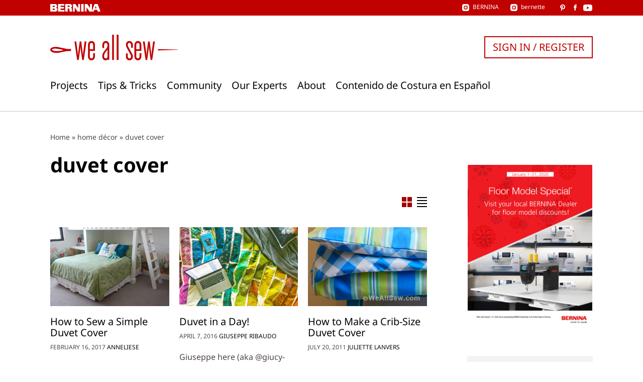

--- FILE ---
content_type: image/svg+xml
request_url: https://weallsew.com/wp-content/themes/weallsew/assets/images/list.38218938.svg
body_size: -235
content:
<svg width="21" height="20" xmlns="http://www.w3.org/2000/svg">
    <g stroke="currentColor" stroke-width="2" fill="none" fill-rule="evenodd" stroke-linecap="square">
        <path d="M1 1h19M1 7h19M1 13h19M1 19h19"/>
    </g>
</svg>
